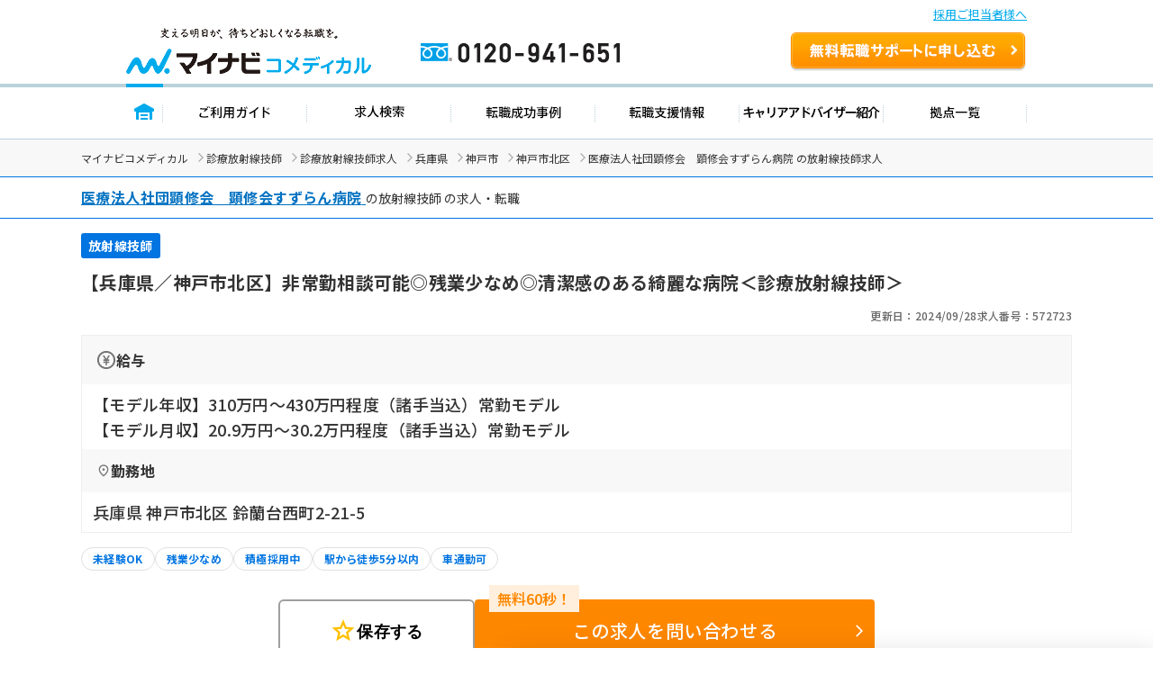

--- FILE ---
content_type: image/svg+xml
request_url: https://co-medical.mynavi.jp/common/img/entryform/ico-check.svg
body_size: 644
content:
<svg xmlns="http://www.w3.org/2000/svg" width="18" height="18" viewBox="0 0 18 18"><path d="M12.375,3.375a9,9,0,1,0,9,9A9,9,0,0,0,12.375,3.375Zm4.608,6.512L11.2,15.7h0a.781.781,0,0,1-.5.238.757.757,0,0,1-.506-.247L7.762,13.266a.172.172,0,0,1,0-.247l.77-.77a.167.167,0,0,1,.242,0L10.7,14.171l5.279-5.318A.171.171,0,0,1,16.1,8.8h0a.157.157,0,0,1,.121.052l.757.783A.171.171,0,0,1,16.983,9.887Z" transform="translate(-3.375 -3.375)" fill="#1bd9ab"/></svg>